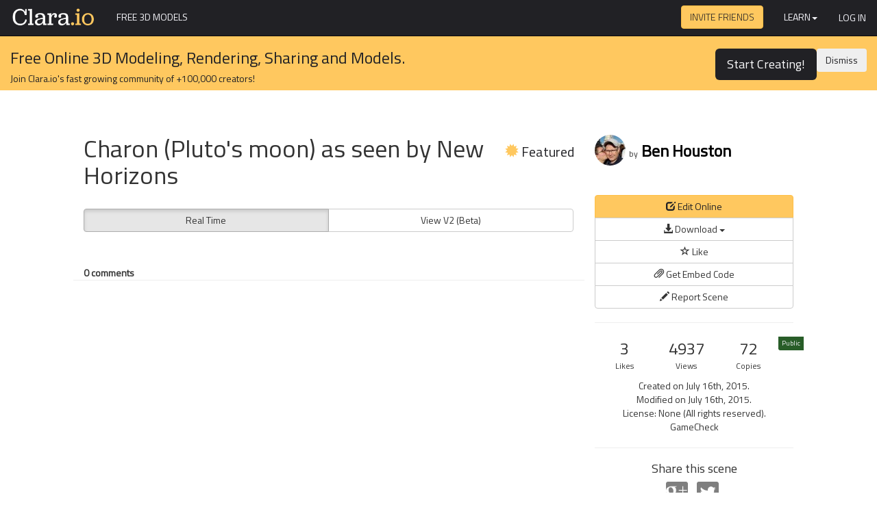

--- FILE ---
content_type: text/html; charset=utf-8
request_url: https://clara.io/view/88394686-17db-43de-b961-baf5591e7054
body_size: 9950
content:
<!DOCTYPE html>
<!--[if lt IE 7]> <html class="no-js lt-ie9 lt-ie8 lt-ie7" lang="en"> <![endif]-->
<!--[if IE 7]> <html class="no-js lt-ie9 lt-ie8" lang="en"> <![endif]-->
<!--[if IE 8]> <html class="no-js lt-ie9" lang="en"> <![endif]-->
<!--[if gt IE 8]><!--> <html class="no-js" lang="en" itemscope="" itemtype="http://schema.org/Product"> <!--<![endif]-->
<head>
  <meta charset="utf-8">
  
  <meta http-equiv="X-UA-Compatible" content="IE=edge,chrome=1">
  <!-- Origin Trial Token, feature = WebVR (For Chrome M62+), origin = https://clara.io, expires = 2018-09-11 --> 
  <meta http-equiv="origin-trial" data-feature="WebVR (For Chrome M62+)" data-expires="2018-09-11" content="Aly0Iq+ZYQ4JFQ4mx3a4ukJSqLFss91mWVDeoIeOaIHg7XLZ1LX9aiKPr7oWDD97w49qSrSeXwXJzjzWwLgCtAUAAABNeyJvcmlnaW4iOiJodHRwczovL2NsYXJhLmlvOjQ0MyIsImZlYXR1cmUiOiJXZWJWUjEuMU02MiIsImV4cGlyeSI6MTUzNjYyNDAwMH0=">
  <link rel="dns-prefetch" href="https://clara.io">
  <link rel="dns-prefetch" href="https://clara.io/resources">
  <meta name="viewport" content="width=device-width,user-scalable=no">
  <noscript><meta http-equiv="refresh" content="0; url=https://enable-javascript.com/"></noscript>
  <meta property="og:title" content="&apos;Charon (Pluto&apos;s moon) as seen by New Horizons&apos; by Ben Houston - 3D Model"><meta property="og:description" content="Interactive 3D model."><meta property="article:author" content="Exocortex"><meta property="article:publisher" content="143952088956169"><meta property="og:locale" content="en_US"><meta property="og:site_name" content="Clara.io"><meta property="og:type" content="article"><meta property="og:url" content="https://clara.io/view/88394686-17db-43de-b961-baf5591e7054"><meta property="og:image" content="https://clara.io/api/scenes/88394686-17db-43de-b961-baf5591e7054/thumbnail.jpg"><meta property="og:image:url" content="https://clara.io/embed/88394686-17db-43de-b961-baf5591e7054?renderer=webgl&amp;header=false"><meta property="og:image:secure_url" content="https://clara.io/embed/88394686-17db-43de-b961-baf5591e7054?renderer=webgl&amp;header=false"><meta property="og:image:width" content="800"><meta property="og:image:height" content="600"><meta property="og:3d:viewer" content="https://clara.io/embed/88394686-17db-43de-b961-baf5591e7054?renderer=webgl&amp;header=false"><meta property="twitter:card" content="summary_large_image"><meta property="twitter:site" content="@exocortexcom"><meta property="twitter:title" content="&apos;Charon (Pluto&apos;s moon) as seen by New Horizons&apos; by Ben Houston - 3D Model"><meta property="twitter:description" content="Interactive 3D model."><meta property="twitter:creator" content="BenHouston3D"><meta property="twitter:image:src" content="https://clara.io/api/scenes/88394686-17db-43de-b961-baf5591e7054/thumbnail.jpg"><meta property="twitter:image:width" content="640"><meta property="twitter:image:height" content="480"><link rel="canonical" href="https://clara.io/view/88394686-17db-43de-b961-baf5591e7054"><meta itemprop="name" content="&apos;Charon (Pluto&apos;s moon) as seen by New Horizons&apos; by Ben Houston - 3D Model"><meta itemprop="description" content="Interactive 3D model."><meta itemprop="image" content="https://clara.io/api/scenes/88394686-17db-43de-b961-baf5591e7054/thumbnail.jpg"><link rel="alternate" type="application/json+oembed" href="https://clara.io/api/oembed?url=https%3A%2F%2Fclara.io%2Fview%2F88394686-17db-43de-b961-baf5591e7054&amp;format=json" title="&apos;Charon (Pluto&apos;s moon) as seen by New Horizons&apos; by Ben Houston - 3D Model"><link rel="alternate" type="text/xml+oembed" href="https://clara.io/api/oembed?url=https%3A%2F%2Fclara.io%2Fview%2F88394686-17db-43de-b961-baf5591e7054&amp;format=xml" title="&apos;Charon (Pluto&apos;s moon) as seen by New Horizons&apos; by Ben Houston - 3D Model"><meta name="description" content="Free 3d model download: Charon (Pluto&apos;s moon) as seen by New Horizons: obj, fbx, dae, stl. Works with Unity 3D, Unreal Engine, Sketchup, 3DS Max, Maya, Cinema 4D and Blender."><title>Charon (Pluto&apos;s moon) as seen by New Horizons &#xB7; free 3d model &#xB7; Clara.io</title>
  <link rel="stylesheet" type="text/css" href="//fonts.googleapis.com/css?family=Titillium+Web:400,300">
  <link href="https://clara.io/static/css/app.1f4c0f13549ee73128fbbbfcf01f9c4a540965d4.css" rel="stylesheet" data-type="maincss" type="text/css">
  <link rel="shortcut icon" href="https://clara.io/img/favicon.ico">
  <script>
    var _rollbarConfig={"accessToken":"74f3517e176d41cfa5e9c41f446b5531","captureUncaught":true,"payload":{"client":{"javascript":{"source_map_enabled":true,"code_version":"HEAD","guess_uncaught_frames":true}},"environment":"cloud","code_version":"HEAD","person":{}}};
    
    !function(a,b){function c(b){this.shimId=++h,this.notifier=null,this.parentShim=b,this.logger=function(){},a.console&&void 0===a.console.shimId&&(this.logger=a.console.log)}function d(b,c,d){!d[4]&&a._rollbarWrappedError&&(d[4]=a._rollbarWrappedError,a._rollbarWrappedError=null),b.uncaughtError.apply(b,d),c&&c.apply(a,d)}function e(b){var d=c;return g(function(){if(this.notifier)return this.notifier[b].apply(this.notifier,arguments);var c=this,e="scope"===b;e&&(c=new d(this));var f=Array.prototype.slice.call(arguments,0),g={shim:c,method:b,args:f,ts:new Date};return a._rollbarShimQueue.push(g),e?c:void 0})}function f(a,b){if(b.hasOwnProperty&&b.hasOwnProperty("addEventListener")){var c=b.addEventListener;b.addEventListener=function(b,d,e){c.call(this,b,a.wrap(d),e)};var d=b.removeEventListener;b.removeEventListener=function(a,b,c){d.call(this,a,b._wrapped||b,c)}}}function g(a,b){return b=b||this.logger,function(){try{return a.apply(this,arguments)}catch(c){b("Rollbar internal error:",c)}}}var h=0;c.init=function(a,b){var e=b.globalAlias||"Rollbar";if("object"==typeof a[e])return a[e];a._rollbarShimQueue=[],a._rollbarWrappedError=null,b=b||{};var h=new c;return g(function(){if(h.configure(b),b.captureUncaught){var c=a.onerror;a.onerror=function(){var a=Array.prototype.slice.call(arguments,0);d(h,c,a)};var g,i,j=["EventTarget","Window","Node","ApplicationCache","AudioTrackList","ChannelMergerNode","CryptoOperation","EventSource","FileReader","HTMLUnknownElement","IDBDatabase","IDBRequest","IDBTransaction","KeyOperation","MediaController","MessagePort","ModalWindow","Notification","SVGElementInstance","Screen","TextTrack","TextTrackCue","TextTrackList","WebSocket","WebSocketWorker","Worker","XMLHttpRequest","XMLHttpRequestEventTarget","XMLHttpRequestUpload"];for(g=0;g<j.length;++g)i=j[g],a[i]&&a[i].prototype&&f(h,a[i].prototype)}return a[e]=h,h},h.logger)()},c.prototype.loadFull=function(a,b,c,d){var e=g(function(){var a=b.createElement("script"),e=b.getElementsByTagName("script")[0];a.src=d.rollbarJsUrl,a.async=!c,a.onload=f,e.parentNode.insertBefore(a,e)},this.logger),f=g(function(){if(void 0===a._rollbarPayloadQueue)for(var b,c,d,e,f=new Error("rollbar.js did not load");b=a._rollbarShimQueue.shift();)for(d=b.args,e=0;e<d.length;++e)if(c=d[e],"function"==typeof c){c(f);break}},this.logger);g(function(){c?e():a.addEventListener?a.addEventListener("load",e,!1):a.attachEvent("onload",e)},this.logger)()},c.prototype.wrap=function(b){try{if("function"!=typeof b)return b;if(b._isWrap)return b;if(!b._wrapped){b._wrapped=function(){try{return b.apply(this,arguments)}catch(c){throw a._rollbarWrappedError=c,c}},b._wrapped._isWrap=!0;for(var c in b)b.hasOwnProperty(c)&&(b._wrapped[c]=b[c])}return b._wrapped}catch(d){return b}};for(var i="log,debug,info,warn,warning,error,critical,global,configure,scope,uncaughtError".split(","),j=0;j<i.length;++j)c.prototype[i[j]]=e(i[j]);var k="//d37gvrvc0wt4s1.cloudfront.net/js/v1.0/rollbar.min.js";_rollbarConfig.rollbarJsUrl=_rollbarConfig.rollbarJsUrl||k;var l=c.init(a,_rollbarConfig);l.loadFull(a,b,!1,_rollbarConfig)}(window,document);
    
  </script>
  
  <script>
  
    (function(i,s,o,g,r,a,m){i['GoogleAnalyticsObject']=r;i[r]=i[r]||function(){
    (i[r].q=i[r].q||[]).push(arguments)},i[r].l=1*new Date();a=s.createElement(o),
    m=s.getElementsByTagName(o)[0];a.async=1;a.src=g;m.parentNode.insertBefore(a,m)
    })(window,document,'script','//www.google-analytics.com/analytics.js','ga');
  
    ga('create', 'UA-38840155-1', 'auto');
    ga('require', 'displayfeatures');
    ga('require', 'GTM-PQN88B9');
    ga('send', 'pageview');
  
  </script>
  <script>
  UserVoice=window.UserVoice||[];
  </script>
  <script>


/* Modernizr 2.6.2 (Custom Build) | MIT & BSD
 * Build: http://modernizr.com/download/#-canvas-draganddrop-history-localstorage-shiv-cssclasses-hasevent
 */
window.Modernizr=function(window,document,undefined){var version="2.6.2",Modernizr={},enableClasses=true,docElement=document.documentElement,mod="modernizr",modElem=document.createElement(mod),mStyle=modElem.style,inputElem,toString={}.toString,tests={},inputs={},attrs={},classes=[],slice=classes.slice,featureName,isEventSupported=function(){var TAGNAMES={select:"input",change:"input",submit:"form",reset:"form",error:"img",load:"img",abort:"img"};function isEventSupported(eventName,element){element=element||document.createElement(TAGNAMES[eventName]||"div");eventName="on"+eventName;var isSupported=eventName in element;if(!isSupported){if(!element.setAttribute){element=document.createElement("div")}if(element.setAttribute&&element.removeAttribute){element.setAttribute(eventName,"");isSupported=is(element[eventName],"function");if(!is(element[eventName],"undefined")){element[eventName]=undefined}element.removeAttribute(eventName)}}element=null;return isSupported}return isEventSupported}(),_hasOwnProperty={}.hasOwnProperty,hasOwnProp;if(!is(_hasOwnProperty,"undefined")&&!is(_hasOwnProperty.call,"undefined")){hasOwnProp=function(object,property){return _hasOwnProperty.call(object,property)}}else{hasOwnProp=function(object,property){return property in object&&is(object.constructor.prototype[property],"undefined")}}if(!Function.prototype.bind){Function.prototype.bind=function bind(that){var target=this;if(typeof target!="function"){throw new TypeError}var args=slice.call(arguments,1),bound=function(){if(this instanceof bound){var F=function(){};F.prototype=target.prototype;var self=new F;var result=target.apply(self,args.concat(slice.call(arguments)));if(Object(result)===result){return result}return self}else{return target.apply(that,args.concat(slice.call(arguments)))}};return bound}}function setCss(str){mStyle.cssText=str}function setCssAll(str1,str2){return setCss(prefixes.join(str1+";")+(str2||""))}function is(obj,type){return typeof obj===type}function contains(str,substr){return!!~(""+str).indexOf(substr)}function testDOMProps(props,obj,elem){for(var i in props){var item=obj[props[i]];if(item!==undefined){if(elem===false)return props[i];if(is(item,"function")){return item.bind(elem||obj)}return item}}return false}tests["canvas"]=function(){var elem=document.createElement("canvas");return!!(elem.getContext&&elem.getContext("2d"))};tests["history"]=function(){return!!(window.history&&history.pushState)};tests["draganddrop"]=function(){var div=document.createElement("div");return"draggable"in div||"ondragstart"in div&&"ondrop"in div};tests["localstorage"]=function(){try{localStorage.setItem(mod,mod);localStorage.removeItem(mod);return true}catch(e){return false}};for(var feature in tests){if(hasOwnProp(tests,feature)){featureName=feature.toLowerCase();Modernizr[featureName]=tests[feature]();classes.push((Modernizr[featureName]?"":"no-")+featureName)}}Modernizr.addTest=function(feature,test){if(typeof feature=="object"){for(var key in feature){if(hasOwnProp(feature,key)){Modernizr.addTest(key,feature[key])}}}else{feature=feature.toLowerCase();if(Modernizr[feature]!==undefined){return Modernizr}test=typeof test=="function"?test():test;if(typeof enableClasses!=="undefined"&&enableClasses){docElement.className+=" "+(test?"":"no-")+feature}Modernizr[feature]=test}return Modernizr};setCss("");modElem=inputElem=null;!function(window,document){var options=window.html5||{};var reSkip=/^<|^(?:button|map|select|textarea|object|iframe|option|optgroup)$/i;var saveClones=/^(?:a|b|code|div|fieldset|h1|h2|h3|h4|h5|h6|i|label|li|ol|p|q|span|strong|style|table|tbody|td|th|tr|ul)$/i;var supportsHtml5Styles;var expando="_html5shiv";var expanID=0;var expandoData={};var supportsUnknownElements;!function(){try{var a=document.createElement("a");a.innerHTML="<xyz></xyz>";supportsHtml5Styles="hidden"in a;supportsUnknownElements=a.childNodes.length==1||function(){document.createElement("a");var frag=document.createDocumentFragment();return typeof frag.cloneNode=="undefined"||typeof frag.createDocumentFragment=="undefined"||typeof frag.createElement=="undefined"}()}catch(e){supportsHtml5Styles=true;supportsUnknownElements=true}}();function addStyleSheet(ownerDocument,cssText){var p=ownerDocument.createElement("p"),parent=ownerDocument.getElementsByTagName("head")[0]||ownerDocument.documentElement;p.innerHTML="x<style>"+cssText+"</style>";return parent.insertBefore(p.lastChild,parent.firstChild)}function getElements(){var elements=html5.elements;return typeof elements=="string"?elements.split(" "):elements}function getExpandoData(ownerDocument){var data=expandoData[ownerDocument[expando]];if(!data){data={};expanID++;ownerDocument[expando]=expanID;expandoData[expanID]=data}return data}function createElement(nodeName,ownerDocument,data){if(!ownerDocument){ownerDocument=document}if(supportsUnknownElements){return ownerDocument.createElement(nodeName)}if(!data){data=getExpandoData(ownerDocument)}var node;if(data.cache[nodeName]){node=data.cache[nodeName].cloneNode()}else if(saveClones.test(nodeName)){node=(data.cache[nodeName]=data.createElem(nodeName)).cloneNode()}else{node=data.createElem(nodeName)}return node.canHaveChildren&&!reSkip.test(nodeName)?data.frag.appendChild(node):node}function createDocumentFragment(ownerDocument,data){if(!ownerDocument){ownerDocument=document}if(supportsUnknownElements){return ownerDocument.createDocumentFragment()}data=data||getExpandoData(ownerDocument);var clone=data.frag.cloneNode(),i=0,elems=getElements(),l=elems.length;for(;i<l;i++){clone.createElement(elems[i])}return clone}function shivMethods(ownerDocument,data){if(!data.cache){data.cache={};data.createElem=ownerDocument.createElement;data.createFrag=ownerDocument.createDocumentFragment;data.frag=data.createFrag()}ownerDocument.createElement=function(nodeName){if(!html5.shivMethods){return data.createElem(nodeName)}return createElement(nodeName,ownerDocument,data)};ownerDocument.createDocumentFragment=Function("h,f","return function(){"+"var n=f.cloneNode(),c=n.createElement;"+"h.shivMethods&&("+getElements().join().replace(/\w+/g,function(nodeName){data.createElem(nodeName);data.frag.createElement(nodeName);return'c("'+nodeName+'")'})+");return n}")(html5,data.frag)}function shivDocument(ownerDocument){if(!ownerDocument){ownerDocument=document}var data=getExpandoData(ownerDocument);if(html5.shivCSS&&!supportsHtml5Styles&&!data.hasCSS){data.hasCSS=!!addStyleSheet(ownerDocument,"article,aside,figcaption,figure,footer,header,hgroup,nav,section{display:block}"+"mark{background:#FF0;color:#000}")}if(!supportsUnknownElements){shivMethods(ownerDocument,data)}return ownerDocument}var html5={elements:options.elements||"abbr article aside audio bdi canvas data datalist details figcaption figure footer header hgroup mark meter nav output progress section summary time video",shivCSS:options.shivCSS!==false,supportsUnknownElements:supportsUnknownElements,shivMethods:options.shivMethods!==false,type:"default",shivDocument:shivDocument,createElement:createElement,createDocumentFragment:createDocumentFragment};window.html5=html5;shivDocument(document)}(this,document);Modernizr._version=version;Modernizr.hasEvent=isEventSupported;docElement.className=docElement.className.replace(/(^|\s)no-js(\s|$)/,"$1$2")+(enableClasses?" js "+classes.join(" "):"");return Modernizr}(this,this.document);


  if (!Modernizr.history) {
    window.location = "/browser-upgrade";
  }

  if( navigator && navigator.userAgent ) {
    console.log( navigator.userAgent );
    var webKitVersionRegex = new RegExp("AppleWebKit/(\\d*)" );
    var webKitResults = webKitVersionRegex.exec( navigator.userAgent );
    if( webKitResults && webKitResults.length == 2 ) {
      var webKitVersion = parseInt(webKitResults[1], 10);
      if( ! isNaN( webKitVersion ) && webKitVersion < 535 ) {
        window.location = "/browser-upgrade";
      }
    }
  }

  var self = self || window; // fix bug in fonts.js

  var loadMessage = function(msg) {
    var loadingDiv = document.getElementById("loadingMessage");
    if (loadingDiv) loadingDiv.innerHTML = msg;
  };

  var exo = typeof exo === 'undefined' ? {} : exo;
  exo.env = 'cloud';
  var exoAppOptions = {"user":{"username":"anon","email":"anon@clara.io"},"userCookie":"anon.eJjlS3T8vRel7l5FM4nbHsDas1H/NZR2VP6HQUGGi0w","notifications":[]};

  var loadScript = function(src) {
    var script = document.createElement('script');
    script.src = src;
    script.async = false;
    document.head.appendChild(script);
  };

    ["https://clara.io/js/three.774d54c00b3a6f5fb360a28fa8b9383ea629c1d1.min.js","https://clara.io/js/deps.afeac15e72c4b676ef4a00206c9273b2a3088fed.min.js","https://clara.io/js/app.13c1ccc05459be83b698badac05ddd2b10e7416e.min.js"].forEach(loadScript);

  

</script>

</head>
<body class=" " data-ssr="true">
  <div id="topnav" class="uirow" data-ssr="true"><nav class="navbar navbar-inverse navbar-fixed-top">
  <div class="container-fluid">
    <div class="navbar-header">
      <button type="button" class="navbar-toggle collapsed" data-toggle="collapse" data-target="#navbar" aria-expanded="false" aria-controls="navbar">
        <span class="sr-only">Toggle navigation</span>
        <span class="icon-bar"></span>
        <span class="icon-bar"></span>
        <span class="icon-bar"></span>
      </button>
      <a class="navbar-brand" href="/" data-fallthrough="true">
        <img alt="Clara.io" src="/img/ClaraLogo.png" width="125px" height="30px">
      </a>
    </div>
    <div id="navbar" class="navbar-collapse collapse">
      
        <ul class="nav navbar-nav toplevel">
          
          <li class="link"><a href="/library">Free 3D Models</a></li>
        </ul>
        <form class="navbar-form library form-search navbar-left" role="search" style="display: none;">
          <div class="form-group">
            <i class="glyphicon glyphicon-search icon-search"></i>
            <input class="query form-control search-query" type="text" name="query" placeholder="Search 3D Models" value="" style="">
            <span class="close selectable cancel-search" style="display: none;">x</span>
          </div>
        </form>
      
      <ul class="nav  navbar-nav navbar-right usernav">
        <li>
          <a style="padding:0" href="/invite"><button class="btn btn-primary" style="text-transform: uppercase;font-weight: 200;margin-top:8px; margin-right:15px"> Invite Friends</button></a>
        </li>
        <li class="dropdown">
            <a class="dropdown-toggle" data-toggle="dropdown" href="#">Learn<span class="caret"></span></a>
            <ul class="dropdown-menu" role="menu">
              <li><a class="" href="https://claraio.uservoice.com/forums/226353-general" target="_blank" data-uv-trigger="smartvote">Suggest a Feature!</a></li>
              <li class="divider"></li>
              <li><a class="" href="https://forum.clara.io/session/sso?return_path=%2F" target="_blank" rel="noreferrer">User Forums</a></li>
              <li class="divider"></li>
              <li><a class="" href="/learn/user-guide" target="_blank">User Guide</a></li>
              <li><a class="" href="/learn/sdk" target="_blank">SDK Guide</a></li>
              <li><a class="" href="/learn/user-guide/misc/faq" target="_blank">FAQ</a></li>
              <li><a class="" href="/learn/tutorials/quick-start-videos" target="_blank">Video Tutorials</a></li>
              <li class="divider"></li>
              <li><a class="" href="/legal/content-guidelines" target="_blank">Content Guidelines</a></li>
              <li class="divider"></li>
              <li><a class="" href="https://claraio.uservoice.com/forums/226353-general" target="_blank" data-uv-trigger="contact">Contact us!</a></li>
            </ul>
          </li>
        
        
          <li>
          <a class="btn" href="/login" style="">Log In</a>
          </li>
        
      </ul>
    </div><!--/.nav-collapse -->
  </div>
</nav>
</div>
  <div id="tosdialog">
  </div>
  <div id="app" class="content-body" data-ssr="true"><div id="view-scenes-view-88394686-17db-43de-b961-baf5591e7054" class="scenes-view webgl " data-ssr="true">
  <div class="container-fluid call-to-action">
  <div class="row">
    <div class="col-sm-9">
      <h3>Free Online 3D Modeling, Rendering, Sharing and Models.
      <h5>Join Clara.io's fast growing community of +100,000 creators!</h5></h3>
    </div>
    <div class="col-sm-3">
      <div class="actions">
        <a href="/signup" class="btn btn-signup btn-lg" style="margin-bottom: 10px;">Start Creating!</a>
        <button class="btn btn-secondary pull-right js-dismiss-cta" style="margin-bottom: 10px;" area-label="Close"><span aria-hidden="true">Dismiss</span></button>
      </div>
    </div>
  </div>
</div>



<div class="container-fluid">
  <div name="threekit-ad" style="display: flex; justify-content: center;">
    <div style="max-width: 700px; margin-top: 25px;">
      <a name="ad-link" style="cursor: pointer;">
        <img name="ad-image" style="max-width: 100%;">
      </a>
    </div>
  </div>
  <div class="row top-title">
    <div class="col-sm-8 col-md-7 col-md-offset-1">
      <h1>
        <span class="pull-right"><i class="glyphicon glyphicon-certificate"></i> Featured</span>
        Charon (Pluto&apos;s moon) as seen by New Horizons
      </h1>
    </div>
    <div class="col-sm-4">
      <h3 class="owner">
        <a href="/user/bhouston">
          <img class="hero-avatar img-circle" src="//www.gravatar.com/avatar/e769ea0340bdc6b4dae7a97f117e8edb.jpg?s=45&amp;d=https://clara.io/img/default_avatar.png">
        </a>
        <span>by</span>
        <a href="/user/bhouston">Ben Houston</a>
      </h3>
    </div>
  </div>

  <div class="row view-body">
    <div class="col-gl col-md-7 col-md-offset-1 col-full col-sm-8">
      <div class="tab-content-container">
        <div class="tab-content"></div>
      </div>
      <div class="bottom-title row">
        <div class="col-xs-8">
          <h1>
            <span class="pull-right"><i class="glyphicon glyphicon-certificate"></i> Featured</span>
            Charon (Pluto&apos;s moon) as seen by New Horizons
          </h1>
        </div>
        <div class="col-xs-4">
          <h3 class="owner">
            <a href="/user/bhouston">
              <img class="hero-avatar img-circle" src="//www.gravatar.com/avatar/e769ea0340bdc6b4dae7a97f117e8edb.jpg?s=45&amp;d=https://clara.io/img/default_avatar.png">
            </a>
            <span>by</span>
            <a href="/user/bhouston">Ben Houston</a>
          </h3>
        </div>
      </div>
      <div class="about">
        <div class="btn-group viewport-switcher" role="group" style="width: 100%">
          
          <a class="btn btn-default active" style="width: 50%" href="/view/88394686-17db-43de-b961-baf5591e7054/webgl  ">Real Time</a>
          
          <a class="btn btn-default " style="width: 50%" href="/player/v2/88394686-17db-43de-b961-baf5591e7054?wait=true" "="">View V2 (Beta)</a>
          
        </div>
        <p class="scene-description"></p>
      </div>
      <div class="view-comment" data-ssr="true"><div id="view-scenes-view_comment-88394686-17db-43de-b961-baf5591e7054" data-ssr="true"><div class="view-comment-column">

  <div class="row">
    <div class="comment-count">
      <strong>0 comments</strong>
    </div><!-- /col-sm-12 -->
  <hr>
  </div><!-- /row -->
  
  <!-- Show all comments-->
</div>
</div></div>
    </div>
    <div class="view-info" data-ssr="true"><div id="view-scenes-view_info-88394686-17db-43de-b961-baf5591e7054" data-ssr="true"><div class="row">
<div class="view-info-column">
<div class="btn-group-vertical btn-block" role="group">
  
      <a data-auth="true" class="btn btn-primary" target="_blank" rel="noreferrer" href="https://clara.io/scenes/88394686-17db-43de-b961-baf5591e7054/clone">
        <i class="glyphicon glyphicon-edit"></i> Edit Online</a>
  

  
    <div class="btn-group">
      <a class="btn btn-default btn-block dropdown-toggle" data-toggle="dropdown">
        <i class="glyphicon glyphicon-download-alt"></i> Download <span class="caret" style=""></span>
      </a>
      <ul class="dropdown-menu" role="menu">
        <li><a class="download" data-extension="fbx" href="#">Autodesk FBX (.fbx)</a></li>
        <li><a class="download" data-extension="babylon" href="#">Babylon.JS (.babylon)</a></li>
        <li><a class="download" data-extension="blend" href="#">Blender (.blend)</a></li>
        <li><a class="download" data-extension="clara" href="#">Clara Archive (.clara)</a></li>
        <li><a class="download" data-extension="dae" href="#">Collada (.dae)</a></li>
        <li><a class="download" data-extension="stl" href="#">STL 3D Printing (.stl)</a></li>
        <li><a class="download" data-extension="threejs" href="#">ThreeJS (.json)</a></li>
        <li><a class="download" data-extension="json" href="#">ThreeJS (.json) [deprecated]</a></li>
        <li><a class="download" data-extension="obj" href="#">Wavefront OBJ (.obj)</a></li>
        <li><a class="download" data-extension="x3d" href="#">Web3D eXtensible 3D (.x3d)</a></li>
        <li><a class="download" data-extension="v2bundle" href="#">Standalone Player</a></li>
      </ul>
    </div>
  

  
    <a data-auth="true" title="Like this scene" class="btn btn-default like"><i class="glyphicon glyphicon-star-empty"></i> Like</a>
  
  

  <a class="btn btn-default embed-button" target="_blank" rel="noreferrer">
    <i class="glyphicon glyphicon-paperclip"></i> Get Embed Code</a>
  <a class="btn btn-default report-button" target="_blank" rel="noreferrer">
    <i class="glyphicon glyphicon-pencil"></i> Report Scene </a>
</div>

<hr>
</div>
<div class="view-info-column">

<ul class="list-inline counts three">
  <li>3<span class="count-label">Likes</span></li>
  <li>4937<span class="count-label">Views</span></li>
  <li>72<span class="count-label">Copies</span></li>
</ul>

<ul class="list-unstyled list-info">
  <li>Created on July 16th, 2015.</li>
  <li>Modified on July 16th, 2015.</li>
  <li>License: None (All rights reserved).</li>
  <li><span class="privacy-area public">Public</span></li>
  <li>GameCheck</li>
</ul>

<hr>


<div class="spread">
  <h4>Share this scene</h4>
  <ul class="list-inline">
    <li>
     <a href="https://plus.google.com/share?url=https%3A%2F%2Fclara.io%2Fview%2F88394686-17db-43de-b961-baf5591e7054" title="Share on Google+" target="_blank">
        <img src="https://clara.io/img/landing/GPlusButtonGraySquare.png" alt="Share on Google+">
      </a>
    </li>
    <li>
      <a href="https://twitter.com/intent/tweet?via=ExocortexCom&amp;text=Charon%20(Pluto%26apos%3Bs%20moon)%20as%20seen%20by%20New%20Horizons%20https%3A%2F%2Fclara.io%2Fview%2F88394686-17db-43de-b961-baf5591e7054" title="Share on Twitter" target="_blank">
        <img src="https://clara.io/img/landing/TwitterButtonGraySquare.png" alt="Share on Twitter">
      </a>
    </li>
  </ul>
</div>


<hr>




</div>
</div>

<div class="row">
  <div class="derived-title">
    Clone from
  </div>
  <div class="derived-item">
    <div class="derived-thumbnail">
      <img style="width:150px;height: 100px" src="https://clara.io/api/scenes/e4baa2c1-c556-43fe-81bc-e304200a51ac/thumbnail.jpg/">
    </div>
    <div class="derived-item-info">
      <div class="derived-item-title"> Pluto as seen by New Horizons</div>
      <div class="derived-item-subtitle"> 3 likes, 3533 views</div>
    </div>
  </div>
</div>


<div class="row" style="margin-top:20px">
  <div class="derived" data-ssr="true"><div id="view-scenes-derived" data-ssr="true"><div class="derived-title">
  Popular derived scenes
</div>
<!-- derived items here -->
<div id="view-scenes-derived_item-68c02e7b-f45e-44c1-9725-845c3346c49c" data-ssr="true"><div class="derived-item">
	<div class="derived-thumbnail">
  	<img style="width:150px;height: 100px" src="https://clara.io/api/scenes/68c02e7b-f45e-44c1-9725-845c3346c49c/thumbnail.jpg/">
  </div>
  <div class="derived-item-info">
    <div class="derived-item-title">Charon (Pluto&apos;s moon) as seen by New Horizons</div>
    <div class="derived-item-subtitle">  0  likes,  1169  views</div>
  </div>
</div>
</div><div id="view-scenes-derived_item-c3d85f7f-f243-4885-b72b-fc692930ecb5" data-ssr="true"><div class="derived-item">
	<div class="derived-thumbnail">
  	<img style="width:150px;height: 100px" src="https://clara.io/api/scenes/c3d85f7f-f243-4885-b72b-fc692930ecb5/thumbnail.jpg/">
  </div>
  <div class="derived-item-info">
    <div class="derived-item-title">Charon (Pluto&apos;s moon) as seen by New Horizons</div>
    <div class="derived-item-subtitle">  0  likes,  888  views</div>
  </div>
</div>
</div><div id="view-scenes-derived_item-4d8311c9-a788-4280-b49f-4608e46def13" data-ssr="true"><div class="derived-item">
	<div class="derived-thumbnail">
  	<img style="width:150px;height: 100px" src="https://clara.io/api/scenes/4d8311c9-a788-4280-b49f-4608e46def13/thumbnail.jpg/">
  </div>
  <div class="derived-item-info">
    <div class="derived-item-title">Charon (Pluto&apos;s moon) as seen by New Horizons</div>
    <div class="derived-item-subtitle">  0  likes,  865  views</div>
  </div>
</div>
</div></div></div>


  <button class="btn btn-primary see-all-derived">SEE ALL DERIVED</button>

</div>
<hr>
</div></div>
  </div>
</div>
</div></div>
  <footer class="footer">
    <nav class="navbar navbar-inverse nav-footer">
  <div class="container">
    <div class="navbar-header">
      <a class="navbar-brand" href="/" data-fallthrough="true">
        <img alt="Clara.io" src="https://clara.io/img/ClaraLogo.png" width="125px" height="30px">
      </a>
    </div>
    <ul class="nav navbar-nav usernav">
      <li><a class="" href="/library">Library</a></li>
      <li><a class="" href="/legal/content-guidelines">Content Guidelines</a></li>
      <li><a class="" href="/learn">Learn</a></li>
      <li><a class="" href="/pricing">Pricing</a></li>
      <li><a class="" href="/partners">Partners</a></li>
      <li><a class="" href="http://exocortex.com/blog">Blog</a></li>
    </ul>
    <ul class="list-unstyled list-inline navbar-right social">
      <li><a href="http://exocortex.com/t" target="_blank"><img src="https://clara.io/img/landing/TwitterButtonGray.png" alt="Follow Us on Twitter" style="border: 0px;"></a></li>
      <li><a href="http://exocortex.com/gp" rel="publisher" target="_blank"><img src="https://clara.io/img/landing/GPlusButtonGray.png" alt="Add Us to Your G+ Circle" style="border: 0px;"></a></li>
      <li><a href="http://exocortex.com/fb" target="_blank"><img src="https://clara.io/img/landing/FBButtonGray.png" alt="Like Us on Facebook" style="border: 0px;"></a></li>
    </ul>
  </div>
</nav>
<div class="container">
  <p>© 2005-2015 Exocortex Technologies, Inc. Product names are trademarks of Exocortex Technologies, Inc.  By using Clara.io, you are agreeing our <a target="_blank" href="/legal/terms-of-service">Terms of Service</a>
    and our <a target="_blank" href="/legal/privacy-policy">Privacy Policy</a>.</p>
</div>

  </footer>
  <div id="loading" class="loading loading-overlay">
    <div id="loadingMessage" class="message">
      <div class="loadingProgressG"><div></div></div>
    </div>
  </div>
  <div id="notification" class="uirow">
    <div id="notify-bar"></div>
    <div id="notify-popups"></div>
  </div>

  
  <script src="https://www.google.com/recaptcha/api.js?render=6LfWoAUrAAAAADIiv-dvQy0lOvrXBIJHxAQm8ndO"></script>
  
  

  <!--<script type="text/javascript" src="/fonts/MyFontsWebfontsKit.js"></script>-->
  <!--<script>
  (function(){var uv=document.createElement('script');uv.type='text/javascript';uv.async=true;uv.src='//widget.uservoice.com/TvjykLf5obbY5LIs2ZW10Q.js';var s=document.getElementsByTagName('script')[0];s.parentNode.insertBefore(uv,s)})();
  </script>-->
<div id="drop-handler" class="drop-message modal hide fade">
  <div class="modal-body">
    <h1>Upload Files</h1>
  </div>
</div>

</body>
</html>


--- FILE ---
content_type: text/html; charset=utf-8
request_url: https://www.google.com/recaptcha/api2/anchor?ar=1&k=6LfWoAUrAAAAADIiv-dvQy0lOvrXBIJHxAQm8ndO&co=aHR0cHM6Ly9jbGFyYS5pbzo0NDM.&hl=en&v=PoyoqOPhxBO7pBk68S4YbpHZ&size=invisible&anchor-ms=20000&execute-ms=30000&cb=pf4a3h1j916
body_size: 49645
content:
<!DOCTYPE HTML><html dir="ltr" lang="en"><head><meta http-equiv="Content-Type" content="text/html; charset=UTF-8">
<meta http-equiv="X-UA-Compatible" content="IE=edge">
<title>reCAPTCHA</title>
<style type="text/css">
/* cyrillic-ext */
@font-face {
  font-family: 'Roboto';
  font-style: normal;
  font-weight: 400;
  font-stretch: 100%;
  src: url(//fonts.gstatic.com/s/roboto/v48/KFO7CnqEu92Fr1ME7kSn66aGLdTylUAMa3GUBHMdazTgWw.woff2) format('woff2');
  unicode-range: U+0460-052F, U+1C80-1C8A, U+20B4, U+2DE0-2DFF, U+A640-A69F, U+FE2E-FE2F;
}
/* cyrillic */
@font-face {
  font-family: 'Roboto';
  font-style: normal;
  font-weight: 400;
  font-stretch: 100%;
  src: url(//fonts.gstatic.com/s/roboto/v48/KFO7CnqEu92Fr1ME7kSn66aGLdTylUAMa3iUBHMdazTgWw.woff2) format('woff2');
  unicode-range: U+0301, U+0400-045F, U+0490-0491, U+04B0-04B1, U+2116;
}
/* greek-ext */
@font-face {
  font-family: 'Roboto';
  font-style: normal;
  font-weight: 400;
  font-stretch: 100%;
  src: url(//fonts.gstatic.com/s/roboto/v48/KFO7CnqEu92Fr1ME7kSn66aGLdTylUAMa3CUBHMdazTgWw.woff2) format('woff2');
  unicode-range: U+1F00-1FFF;
}
/* greek */
@font-face {
  font-family: 'Roboto';
  font-style: normal;
  font-weight: 400;
  font-stretch: 100%;
  src: url(//fonts.gstatic.com/s/roboto/v48/KFO7CnqEu92Fr1ME7kSn66aGLdTylUAMa3-UBHMdazTgWw.woff2) format('woff2');
  unicode-range: U+0370-0377, U+037A-037F, U+0384-038A, U+038C, U+038E-03A1, U+03A3-03FF;
}
/* math */
@font-face {
  font-family: 'Roboto';
  font-style: normal;
  font-weight: 400;
  font-stretch: 100%;
  src: url(//fonts.gstatic.com/s/roboto/v48/KFO7CnqEu92Fr1ME7kSn66aGLdTylUAMawCUBHMdazTgWw.woff2) format('woff2');
  unicode-range: U+0302-0303, U+0305, U+0307-0308, U+0310, U+0312, U+0315, U+031A, U+0326-0327, U+032C, U+032F-0330, U+0332-0333, U+0338, U+033A, U+0346, U+034D, U+0391-03A1, U+03A3-03A9, U+03B1-03C9, U+03D1, U+03D5-03D6, U+03F0-03F1, U+03F4-03F5, U+2016-2017, U+2034-2038, U+203C, U+2040, U+2043, U+2047, U+2050, U+2057, U+205F, U+2070-2071, U+2074-208E, U+2090-209C, U+20D0-20DC, U+20E1, U+20E5-20EF, U+2100-2112, U+2114-2115, U+2117-2121, U+2123-214F, U+2190, U+2192, U+2194-21AE, U+21B0-21E5, U+21F1-21F2, U+21F4-2211, U+2213-2214, U+2216-22FF, U+2308-230B, U+2310, U+2319, U+231C-2321, U+2336-237A, U+237C, U+2395, U+239B-23B7, U+23D0, U+23DC-23E1, U+2474-2475, U+25AF, U+25B3, U+25B7, U+25BD, U+25C1, U+25CA, U+25CC, U+25FB, U+266D-266F, U+27C0-27FF, U+2900-2AFF, U+2B0E-2B11, U+2B30-2B4C, U+2BFE, U+3030, U+FF5B, U+FF5D, U+1D400-1D7FF, U+1EE00-1EEFF;
}
/* symbols */
@font-face {
  font-family: 'Roboto';
  font-style: normal;
  font-weight: 400;
  font-stretch: 100%;
  src: url(//fonts.gstatic.com/s/roboto/v48/KFO7CnqEu92Fr1ME7kSn66aGLdTylUAMaxKUBHMdazTgWw.woff2) format('woff2');
  unicode-range: U+0001-000C, U+000E-001F, U+007F-009F, U+20DD-20E0, U+20E2-20E4, U+2150-218F, U+2190, U+2192, U+2194-2199, U+21AF, U+21E6-21F0, U+21F3, U+2218-2219, U+2299, U+22C4-22C6, U+2300-243F, U+2440-244A, U+2460-24FF, U+25A0-27BF, U+2800-28FF, U+2921-2922, U+2981, U+29BF, U+29EB, U+2B00-2BFF, U+4DC0-4DFF, U+FFF9-FFFB, U+10140-1018E, U+10190-1019C, U+101A0, U+101D0-101FD, U+102E0-102FB, U+10E60-10E7E, U+1D2C0-1D2D3, U+1D2E0-1D37F, U+1F000-1F0FF, U+1F100-1F1AD, U+1F1E6-1F1FF, U+1F30D-1F30F, U+1F315, U+1F31C, U+1F31E, U+1F320-1F32C, U+1F336, U+1F378, U+1F37D, U+1F382, U+1F393-1F39F, U+1F3A7-1F3A8, U+1F3AC-1F3AF, U+1F3C2, U+1F3C4-1F3C6, U+1F3CA-1F3CE, U+1F3D4-1F3E0, U+1F3ED, U+1F3F1-1F3F3, U+1F3F5-1F3F7, U+1F408, U+1F415, U+1F41F, U+1F426, U+1F43F, U+1F441-1F442, U+1F444, U+1F446-1F449, U+1F44C-1F44E, U+1F453, U+1F46A, U+1F47D, U+1F4A3, U+1F4B0, U+1F4B3, U+1F4B9, U+1F4BB, U+1F4BF, U+1F4C8-1F4CB, U+1F4D6, U+1F4DA, U+1F4DF, U+1F4E3-1F4E6, U+1F4EA-1F4ED, U+1F4F7, U+1F4F9-1F4FB, U+1F4FD-1F4FE, U+1F503, U+1F507-1F50B, U+1F50D, U+1F512-1F513, U+1F53E-1F54A, U+1F54F-1F5FA, U+1F610, U+1F650-1F67F, U+1F687, U+1F68D, U+1F691, U+1F694, U+1F698, U+1F6AD, U+1F6B2, U+1F6B9-1F6BA, U+1F6BC, U+1F6C6-1F6CF, U+1F6D3-1F6D7, U+1F6E0-1F6EA, U+1F6F0-1F6F3, U+1F6F7-1F6FC, U+1F700-1F7FF, U+1F800-1F80B, U+1F810-1F847, U+1F850-1F859, U+1F860-1F887, U+1F890-1F8AD, U+1F8B0-1F8BB, U+1F8C0-1F8C1, U+1F900-1F90B, U+1F93B, U+1F946, U+1F984, U+1F996, U+1F9E9, U+1FA00-1FA6F, U+1FA70-1FA7C, U+1FA80-1FA89, U+1FA8F-1FAC6, U+1FACE-1FADC, U+1FADF-1FAE9, U+1FAF0-1FAF8, U+1FB00-1FBFF;
}
/* vietnamese */
@font-face {
  font-family: 'Roboto';
  font-style: normal;
  font-weight: 400;
  font-stretch: 100%;
  src: url(//fonts.gstatic.com/s/roboto/v48/KFO7CnqEu92Fr1ME7kSn66aGLdTylUAMa3OUBHMdazTgWw.woff2) format('woff2');
  unicode-range: U+0102-0103, U+0110-0111, U+0128-0129, U+0168-0169, U+01A0-01A1, U+01AF-01B0, U+0300-0301, U+0303-0304, U+0308-0309, U+0323, U+0329, U+1EA0-1EF9, U+20AB;
}
/* latin-ext */
@font-face {
  font-family: 'Roboto';
  font-style: normal;
  font-weight: 400;
  font-stretch: 100%;
  src: url(//fonts.gstatic.com/s/roboto/v48/KFO7CnqEu92Fr1ME7kSn66aGLdTylUAMa3KUBHMdazTgWw.woff2) format('woff2');
  unicode-range: U+0100-02BA, U+02BD-02C5, U+02C7-02CC, U+02CE-02D7, U+02DD-02FF, U+0304, U+0308, U+0329, U+1D00-1DBF, U+1E00-1E9F, U+1EF2-1EFF, U+2020, U+20A0-20AB, U+20AD-20C0, U+2113, U+2C60-2C7F, U+A720-A7FF;
}
/* latin */
@font-face {
  font-family: 'Roboto';
  font-style: normal;
  font-weight: 400;
  font-stretch: 100%;
  src: url(//fonts.gstatic.com/s/roboto/v48/KFO7CnqEu92Fr1ME7kSn66aGLdTylUAMa3yUBHMdazQ.woff2) format('woff2');
  unicode-range: U+0000-00FF, U+0131, U+0152-0153, U+02BB-02BC, U+02C6, U+02DA, U+02DC, U+0304, U+0308, U+0329, U+2000-206F, U+20AC, U+2122, U+2191, U+2193, U+2212, U+2215, U+FEFF, U+FFFD;
}
/* cyrillic-ext */
@font-face {
  font-family: 'Roboto';
  font-style: normal;
  font-weight: 500;
  font-stretch: 100%;
  src: url(//fonts.gstatic.com/s/roboto/v48/KFO7CnqEu92Fr1ME7kSn66aGLdTylUAMa3GUBHMdazTgWw.woff2) format('woff2');
  unicode-range: U+0460-052F, U+1C80-1C8A, U+20B4, U+2DE0-2DFF, U+A640-A69F, U+FE2E-FE2F;
}
/* cyrillic */
@font-face {
  font-family: 'Roboto';
  font-style: normal;
  font-weight: 500;
  font-stretch: 100%;
  src: url(//fonts.gstatic.com/s/roboto/v48/KFO7CnqEu92Fr1ME7kSn66aGLdTylUAMa3iUBHMdazTgWw.woff2) format('woff2');
  unicode-range: U+0301, U+0400-045F, U+0490-0491, U+04B0-04B1, U+2116;
}
/* greek-ext */
@font-face {
  font-family: 'Roboto';
  font-style: normal;
  font-weight: 500;
  font-stretch: 100%;
  src: url(//fonts.gstatic.com/s/roboto/v48/KFO7CnqEu92Fr1ME7kSn66aGLdTylUAMa3CUBHMdazTgWw.woff2) format('woff2');
  unicode-range: U+1F00-1FFF;
}
/* greek */
@font-face {
  font-family: 'Roboto';
  font-style: normal;
  font-weight: 500;
  font-stretch: 100%;
  src: url(//fonts.gstatic.com/s/roboto/v48/KFO7CnqEu92Fr1ME7kSn66aGLdTylUAMa3-UBHMdazTgWw.woff2) format('woff2');
  unicode-range: U+0370-0377, U+037A-037F, U+0384-038A, U+038C, U+038E-03A1, U+03A3-03FF;
}
/* math */
@font-face {
  font-family: 'Roboto';
  font-style: normal;
  font-weight: 500;
  font-stretch: 100%;
  src: url(//fonts.gstatic.com/s/roboto/v48/KFO7CnqEu92Fr1ME7kSn66aGLdTylUAMawCUBHMdazTgWw.woff2) format('woff2');
  unicode-range: U+0302-0303, U+0305, U+0307-0308, U+0310, U+0312, U+0315, U+031A, U+0326-0327, U+032C, U+032F-0330, U+0332-0333, U+0338, U+033A, U+0346, U+034D, U+0391-03A1, U+03A3-03A9, U+03B1-03C9, U+03D1, U+03D5-03D6, U+03F0-03F1, U+03F4-03F5, U+2016-2017, U+2034-2038, U+203C, U+2040, U+2043, U+2047, U+2050, U+2057, U+205F, U+2070-2071, U+2074-208E, U+2090-209C, U+20D0-20DC, U+20E1, U+20E5-20EF, U+2100-2112, U+2114-2115, U+2117-2121, U+2123-214F, U+2190, U+2192, U+2194-21AE, U+21B0-21E5, U+21F1-21F2, U+21F4-2211, U+2213-2214, U+2216-22FF, U+2308-230B, U+2310, U+2319, U+231C-2321, U+2336-237A, U+237C, U+2395, U+239B-23B7, U+23D0, U+23DC-23E1, U+2474-2475, U+25AF, U+25B3, U+25B7, U+25BD, U+25C1, U+25CA, U+25CC, U+25FB, U+266D-266F, U+27C0-27FF, U+2900-2AFF, U+2B0E-2B11, U+2B30-2B4C, U+2BFE, U+3030, U+FF5B, U+FF5D, U+1D400-1D7FF, U+1EE00-1EEFF;
}
/* symbols */
@font-face {
  font-family: 'Roboto';
  font-style: normal;
  font-weight: 500;
  font-stretch: 100%;
  src: url(//fonts.gstatic.com/s/roboto/v48/KFO7CnqEu92Fr1ME7kSn66aGLdTylUAMaxKUBHMdazTgWw.woff2) format('woff2');
  unicode-range: U+0001-000C, U+000E-001F, U+007F-009F, U+20DD-20E0, U+20E2-20E4, U+2150-218F, U+2190, U+2192, U+2194-2199, U+21AF, U+21E6-21F0, U+21F3, U+2218-2219, U+2299, U+22C4-22C6, U+2300-243F, U+2440-244A, U+2460-24FF, U+25A0-27BF, U+2800-28FF, U+2921-2922, U+2981, U+29BF, U+29EB, U+2B00-2BFF, U+4DC0-4DFF, U+FFF9-FFFB, U+10140-1018E, U+10190-1019C, U+101A0, U+101D0-101FD, U+102E0-102FB, U+10E60-10E7E, U+1D2C0-1D2D3, U+1D2E0-1D37F, U+1F000-1F0FF, U+1F100-1F1AD, U+1F1E6-1F1FF, U+1F30D-1F30F, U+1F315, U+1F31C, U+1F31E, U+1F320-1F32C, U+1F336, U+1F378, U+1F37D, U+1F382, U+1F393-1F39F, U+1F3A7-1F3A8, U+1F3AC-1F3AF, U+1F3C2, U+1F3C4-1F3C6, U+1F3CA-1F3CE, U+1F3D4-1F3E0, U+1F3ED, U+1F3F1-1F3F3, U+1F3F5-1F3F7, U+1F408, U+1F415, U+1F41F, U+1F426, U+1F43F, U+1F441-1F442, U+1F444, U+1F446-1F449, U+1F44C-1F44E, U+1F453, U+1F46A, U+1F47D, U+1F4A3, U+1F4B0, U+1F4B3, U+1F4B9, U+1F4BB, U+1F4BF, U+1F4C8-1F4CB, U+1F4D6, U+1F4DA, U+1F4DF, U+1F4E3-1F4E6, U+1F4EA-1F4ED, U+1F4F7, U+1F4F9-1F4FB, U+1F4FD-1F4FE, U+1F503, U+1F507-1F50B, U+1F50D, U+1F512-1F513, U+1F53E-1F54A, U+1F54F-1F5FA, U+1F610, U+1F650-1F67F, U+1F687, U+1F68D, U+1F691, U+1F694, U+1F698, U+1F6AD, U+1F6B2, U+1F6B9-1F6BA, U+1F6BC, U+1F6C6-1F6CF, U+1F6D3-1F6D7, U+1F6E0-1F6EA, U+1F6F0-1F6F3, U+1F6F7-1F6FC, U+1F700-1F7FF, U+1F800-1F80B, U+1F810-1F847, U+1F850-1F859, U+1F860-1F887, U+1F890-1F8AD, U+1F8B0-1F8BB, U+1F8C0-1F8C1, U+1F900-1F90B, U+1F93B, U+1F946, U+1F984, U+1F996, U+1F9E9, U+1FA00-1FA6F, U+1FA70-1FA7C, U+1FA80-1FA89, U+1FA8F-1FAC6, U+1FACE-1FADC, U+1FADF-1FAE9, U+1FAF0-1FAF8, U+1FB00-1FBFF;
}
/* vietnamese */
@font-face {
  font-family: 'Roboto';
  font-style: normal;
  font-weight: 500;
  font-stretch: 100%;
  src: url(//fonts.gstatic.com/s/roboto/v48/KFO7CnqEu92Fr1ME7kSn66aGLdTylUAMa3OUBHMdazTgWw.woff2) format('woff2');
  unicode-range: U+0102-0103, U+0110-0111, U+0128-0129, U+0168-0169, U+01A0-01A1, U+01AF-01B0, U+0300-0301, U+0303-0304, U+0308-0309, U+0323, U+0329, U+1EA0-1EF9, U+20AB;
}
/* latin-ext */
@font-face {
  font-family: 'Roboto';
  font-style: normal;
  font-weight: 500;
  font-stretch: 100%;
  src: url(//fonts.gstatic.com/s/roboto/v48/KFO7CnqEu92Fr1ME7kSn66aGLdTylUAMa3KUBHMdazTgWw.woff2) format('woff2');
  unicode-range: U+0100-02BA, U+02BD-02C5, U+02C7-02CC, U+02CE-02D7, U+02DD-02FF, U+0304, U+0308, U+0329, U+1D00-1DBF, U+1E00-1E9F, U+1EF2-1EFF, U+2020, U+20A0-20AB, U+20AD-20C0, U+2113, U+2C60-2C7F, U+A720-A7FF;
}
/* latin */
@font-face {
  font-family: 'Roboto';
  font-style: normal;
  font-weight: 500;
  font-stretch: 100%;
  src: url(//fonts.gstatic.com/s/roboto/v48/KFO7CnqEu92Fr1ME7kSn66aGLdTylUAMa3yUBHMdazQ.woff2) format('woff2');
  unicode-range: U+0000-00FF, U+0131, U+0152-0153, U+02BB-02BC, U+02C6, U+02DA, U+02DC, U+0304, U+0308, U+0329, U+2000-206F, U+20AC, U+2122, U+2191, U+2193, U+2212, U+2215, U+FEFF, U+FFFD;
}
/* cyrillic-ext */
@font-face {
  font-family: 'Roboto';
  font-style: normal;
  font-weight: 900;
  font-stretch: 100%;
  src: url(//fonts.gstatic.com/s/roboto/v48/KFO7CnqEu92Fr1ME7kSn66aGLdTylUAMa3GUBHMdazTgWw.woff2) format('woff2');
  unicode-range: U+0460-052F, U+1C80-1C8A, U+20B4, U+2DE0-2DFF, U+A640-A69F, U+FE2E-FE2F;
}
/* cyrillic */
@font-face {
  font-family: 'Roboto';
  font-style: normal;
  font-weight: 900;
  font-stretch: 100%;
  src: url(//fonts.gstatic.com/s/roboto/v48/KFO7CnqEu92Fr1ME7kSn66aGLdTylUAMa3iUBHMdazTgWw.woff2) format('woff2');
  unicode-range: U+0301, U+0400-045F, U+0490-0491, U+04B0-04B1, U+2116;
}
/* greek-ext */
@font-face {
  font-family: 'Roboto';
  font-style: normal;
  font-weight: 900;
  font-stretch: 100%;
  src: url(//fonts.gstatic.com/s/roboto/v48/KFO7CnqEu92Fr1ME7kSn66aGLdTylUAMa3CUBHMdazTgWw.woff2) format('woff2');
  unicode-range: U+1F00-1FFF;
}
/* greek */
@font-face {
  font-family: 'Roboto';
  font-style: normal;
  font-weight: 900;
  font-stretch: 100%;
  src: url(//fonts.gstatic.com/s/roboto/v48/KFO7CnqEu92Fr1ME7kSn66aGLdTylUAMa3-UBHMdazTgWw.woff2) format('woff2');
  unicode-range: U+0370-0377, U+037A-037F, U+0384-038A, U+038C, U+038E-03A1, U+03A3-03FF;
}
/* math */
@font-face {
  font-family: 'Roboto';
  font-style: normal;
  font-weight: 900;
  font-stretch: 100%;
  src: url(//fonts.gstatic.com/s/roboto/v48/KFO7CnqEu92Fr1ME7kSn66aGLdTylUAMawCUBHMdazTgWw.woff2) format('woff2');
  unicode-range: U+0302-0303, U+0305, U+0307-0308, U+0310, U+0312, U+0315, U+031A, U+0326-0327, U+032C, U+032F-0330, U+0332-0333, U+0338, U+033A, U+0346, U+034D, U+0391-03A1, U+03A3-03A9, U+03B1-03C9, U+03D1, U+03D5-03D6, U+03F0-03F1, U+03F4-03F5, U+2016-2017, U+2034-2038, U+203C, U+2040, U+2043, U+2047, U+2050, U+2057, U+205F, U+2070-2071, U+2074-208E, U+2090-209C, U+20D0-20DC, U+20E1, U+20E5-20EF, U+2100-2112, U+2114-2115, U+2117-2121, U+2123-214F, U+2190, U+2192, U+2194-21AE, U+21B0-21E5, U+21F1-21F2, U+21F4-2211, U+2213-2214, U+2216-22FF, U+2308-230B, U+2310, U+2319, U+231C-2321, U+2336-237A, U+237C, U+2395, U+239B-23B7, U+23D0, U+23DC-23E1, U+2474-2475, U+25AF, U+25B3, U+25B7, U+25BD, U+25C1, U+25CA, U+25CC, U+25FB, U+266D-266F, U+27C0-27FF, U+2900-2AFF, U+2B0E-2B11, U+2B30-2B4C, U+2BFE, U+3030, U+FF5B, U+FF5D, U+1D400-1D7FF, U+1EE00-1EEFF;
}
/* symbols */
@font-face {
  font-family: 'Roboto';
  font-style: normal;
  font-weight: 900;
  font-stretch: 100%;
  src: url(//fonts.gstatic.com/s/roboto/v48/KFO7CnqEu92Fr1ME7kSn66aGLdTylUAMaxKUBHMdazTgWw.woff2) format('woff2');
  unicode-range: U+0001-000C, U+000E-001F, U+007F-009F, U+20DD-20E0, U+20E2-20E4, U+2150-218F, U+2190, U+2192, U+2194-2199, U+21AF, U+21E6-21F0, U+21F3, U+2218-2219, U+2299, U+22C4-22C6, U+2300-243F, U+2440-244A, U+2460-24FF, U+25A0-27BF, U+2800-28FF, U+2921-2922, U+2981, U+29BF, U+29EB, U+2B00-2BFF, U+4DC0-4DFF, U+FFF9-FFFB, U+10140-1018E, U+10190-1019C, U+101A0, U+101D0-101FD, U+102E0-102FB, U+10E60-10E7E, U+1D2C0-1D2D3, U+1D2E0-1D37F, U+1F000-1F0FF, U+1F100-1F1AD, U+1F1E6-1F1FF, U+1F30D-1F30F, U+1F315, U+1F31C, U+1F31E, U+1F320-1F32C, U+1F336, U+1F378, U+1F37D, U+1F382, U+1F393-1F39F, U+1F3A7-1F3A8, U+1F3AC-1F3AF, U+1F3C2, U+1F3C4-1F3C6, U+1F3CA-1F3CE, U+1F3D4-1F3E0, U+1F3ED, U+1F3F1-1F3F3, U+1F3F5-1F3F7, U+1F408, U+1F415, U+1F41F, U+1F426, U+1F43F, U+1F441-1F442, U+1F444, U+1F446-1F449, U+1F44C-1F44E, U+1F453, U+1F46A, U+1F47D, U+1F4A3, U+1F4B0, U+1F4B3, U+1F4B9, U+1F4BB, U+1F4BF, U+1F4C8-1F4CB, U+1F4D6, U+1F4DA, U+1F4DF, U+1F4E3-1F4E6, U+1F4EA-1F4ED, U+1F4F7, U+1F4F9-1F4FB, U+1F4FD-1F4FE, U+1F503, U+1F507-1F50B, U+1F50D, U+1F512-1F513, U+1F53E-1F54A, U+1F54F-1F5FA, U+1F610, U+1F650-1F67F, U+1F687, U+1F68D, U+1F691, U+1F694, U+1F698, U+1F6AD, U+1F6B2, U+1F6B9-1F6BA, U+1F6BC, U+1F6C6-1F6CF, U+1F6D3-1F6D7, U+1F6E0-1F6EA, U+1F6F0-1F6F3, U+1F6F7-1F6FC, U+1F700-1F7FF, U+1F800-1F80B, U+1F810-1F847, U+1F850-1F859, U+1F860-1F887, U+1F890-1F8AD, U+1F8B0-1F8BB, U+1F8C0-1F8C1, U+1F900-1F90B, U+1F93B, U+1F946, U+1F984, U+1F996, U+1F9E9, U+1FA00-1FA6F, U+1FA70-1FA7C, U+1FA80-1FA89, U+1FA8F-1FAC6, U+1FACE-1FADC, U+1FADF-1FAE9, U+1FAF0-1FAF8, U+1FB00-1FBFF;
}
/* vietnamese */
@font-face {
  font-family: 'Roboto';
  font-style: normal;
  font-weight: 900;
  font-stretch: 100%;
  src: url(//fonts.gstatic.com/s/roboto/v48/KFO7CnqEu92Fr1ME7kSn66aGLdTylUAMa3OUBHMdazTgWw.woff2) format('woff2');
  unicode-range: U+0102-0103, U+0110-0111, U+0128-0129, U+0168-0169, U+01A0-01A1, U+01AF-01B0, U+0300-0301, U+0303-0304, U+0308-0309, U+0323, U+0329, U+1EA0-1EF9, U+20AB;
}
/* latin-ext */
@font-face {
  font-family: 'Roboto';
  font-style: normal;
  font-weight: 900;
  font-stretch: 100%;
  src: url(//fonts.gstatic.com/s/roboto/v48/KFO7CnqEu92Fr1ME7kSn66aGLdTylUAMa3KUBHMdazTgWw.woff2) format('woff2');
  unicode-range: U+0100-02BA, U+02BD-02C5, U+02C7-02CC, U+02CE-02D7, U+02DD-02FF, U+0304, U+0308, U+0329, U+1D00-1DBF, U+1E00-1E9F, U+1EF2-1EFF, U+2020, U+20A0-20AB, U+20AD-20C0, U+2113, U+2C60-2C7F, U+A720-A7FF;
}
/* latin */
@font-face {
  font-family: 'Roboto';
  font-style: normal;
  font-weight: 900;
  font-stretch: 100%;
  src: url(//fonts.gstatic.com/s/roboto/v48/KFO7CnqEu92Fr1ME7kSn66aGLdTylUAMa3yUBHMdazQ.woff2) format('woff2');
  unicode-range: U+0000-00FF, U+0131, U+0152-0153, U+02BB-02BC, U+02C6, U+02DA, U+02DC, U+0304, U+0308, U+0329, U+2000-206F, U+20AC, U+2122, U+2191, U+2193, U+2212, U+2215, U+FEFF, U+FFFD;
}

</style>
<link rel="stylesheet" type="text/css" href="https://www.gstatic.com/recaptcha/releases/PoyoqOPhxBO7pBk68S4YbpHZ/styles__ltr.css">
<script nonce="Wmc-pO4RVHtciDB5Ern82A" type="text/javascript">window['__recaptcha_api'] = 'https://www.google.com/recaptcha/api2/';</script>
<script type="text/javascript" src="https://www.gstatic.com/recaptcha/releases/PoyoqOPhxBO7pBk68S4YbpHZ/recaptcha__en.js" nonce="Wmc-pO4RVHtciDB5Ern82A">
      
    </script></head>
<body><div id="rc-anchor-alert" class="rc-anchor-alert"></div>
<input type="hidden" id="recaptcha-token" value="[base64]">
<script type="text/javascript" nonce="Wmc-pO4RVHtciDB5Ern82A">
      recaptcha.anchor.Main.init("[\x22ainput\x22,[\x22bgdata\x22,\x22\x22,\[base64]/[base64]/[base64]/[base64]/[base64]/[base64]/KGcoTywyNTMsTy5PKSxVRyhPLEMpKTpnKE8sMjUzLEMpLE8pKSxsKSksTykpfSxieT1mdW5jdGlvbihDLE8sdSxsKXtmb3IobD0odT1SKEMpLDApO08+MDtPLS0pbD1sPDw4fFooQyk7ZyhDLHUsbCl9LFVHPWZ1bmN0aW9uKEMsTyl7Qy5pLmxlbmd0aD4xMDQ/[base64]/[base64]/[base64]/[base64]/[base64]/[base64]/[base64]\\u003d\x22,\[base64]\x22,\[base64]/[base64]/[base64]/DjcO5wqbDgj5bw5HCu3gpw6XDh004wqjDoG1JwpFvDizCvWDDlcKBwoLCpMKwwqpZw7/CrcKdX2TDgcKXesKKwoRlwr8Rw5PCjxUFwr4awoTDkD5Sw6DDtcOdwrpLeQrDqHAxw7LCkknDomrCrMOfFsKfbsKpwq/Cv8KawofCpMK+PMKawrHDp8Kvw6daw6pHZgkkUmcXYsOUVB7DtcK/[base64]/[base64]/w4TDjcOnwo5Yw73CvcOOIx/CrMOnf3YZw7LCuMK3w7YFwqh8w77DgitTwrjDs3BSw5nCu8OuFcK/wph7RMKawo4Dw4gHw6/[base64]/DqsKyZTnCjcOXw4HCgsOLOD7DtgrDuCl/wrU/wqnDmsOhZ1LDnyzCtsOlCxrCh8OdwoFeIMOnw7M6w48DAQcgUcOOKGTCssO0w6FVw5PCg8OWw5wRGjDDnULDoCBOw7oew7ETaTclw44JWzvDngsvw7/DgsKQDi9Xwow4w7AmwpzDkETChjnDlsOww7PDnsKGMA9dN8KHwrTDhArDjS4fLMOvHMOtwoszBsO+woLCvMKhwqDDk8KxERYCTBzDiXzCqcOXwqLDlD0Ww5vCq8OlAXTCo8KGWsO0I8O+wqXDmTTCtSZmSHHCqGkRwpPCtwRaVsKgP8KnbFXDr0/[base64]/Cvw/CtMOuPzQnDGbDq8Oldis5w4rDjifCtsO5w5RMGU0mwoMZJcKOVcOaw5Ukwr84B8Kbw5nClsOYOcKbwptQNQ/[base64]/[base64]/CkjCq8O/[base64]/CsFPDrWrDgcKUOcO1DMK2aMK2w7ovwqzDpknClMORwqUSw44qFgkXwpleETNdw4Q7woxiw7U0w4DCs8OJa8OWwqTDscKqD8K7BXJ2M8KIEAjDnW/[base64]/DpjtRG2/DjFULw4x1wpk5f1ZoP8KSJMKMwoQHwr8ew4dFY8Kpwo9jw55JT8KVE8OBwrEJw4nCoMOIJC1UNQzChsOdwo7DlsOmw5TDusODwr5tA1rDo8OqUsOmw4PClg9nUsKiw5dODXnCmMOnwrzDigbDrsKxYnTDrVHCoi5fAMOvOB/Cr8ORw6EWw7nDlWwQUGgGPcKswq06Z8KEw4kybkTCksKVdmjDi8Okw4YKw6XDl8KBwqliWXB1w4zDozYCw5JsSno/[base64]/V8Oyw4nCoWrCv8K9wr9IwoDCqHcCw53Dl8K2PwZdwqnCoCjCqArCu8Oxw7jDv1YVwrgOwpjCqsO/HsK+csO+UWdCBSYocsKZwpQ7w7QBO0U3QMKXJl4JchPDiGRYR8OvcxYRB8KqcH7Cn3LCoU86w5c/w5/[base64]/[base64]/ChW/DuXTDicOiGsOifsOuwqXClMKLwrXCkgsQw65sw58AYFRDwrDDh8K1GUZuTMOTwrcER8Khw5XCvHPDqcKmE8KVbcK8ScK2SMKaw5wWwplSw49Nw4EFwqhJeD/DmxDCjlpaw7Qzw4ldBxHCv8KDwqfCjcOWPkHDoSPDr8K1wqXCujQUw7fDhsKma8KIR8ObwpfDoGNQwqrCniLDnsO3wrfCssKPIcK6Hyclw5HCmnplwrcZwrdRDX9uSlHDtsORwpFJTBZVw5jCpxfCiA/[base64]/wqknNXAKf8K6fQlzKMOywqDCj8KhXsOLf8OtworCucKrIsODPcKgw44lwqs/woTCtcOzw50mwrZCw7PDgsK7D8ObWMKDezrDkMKOw6IpV0DCjsOED0PDojjDs2rCvHMJaAfCqQzDmFRdPFAtSMOMNsOWw4xvP3TCpAFgCsK/[base64]/CiTEBw4HDvkg2NCHCkyDDpMOVbMK1w4w2OTrChMKxNEh6w6bCqcOpwofCscOlXsKzwqxkJxjDqsOxPiAZw57Cjl7DlcKuw7LDunvDtG/CnMOxZ01oM8K2w60aKFnDr8K+wrwPGn7CvMKQZMKRDC4VEcK9WD48UMKJesKZfX4tasKMw4jDr8KCGMKEQQkjw5rCgD4tw7TCtyrDg8Kyw7UaIHXCqMKPQcKhEsOZNcKOBChsw7Y4w43ClS/[base64]/DjsKPfsOvwpvDqMOANcKEwpDDksO1w5o2XMOhwq8nw73CjzYZwqsMw50hwqsxWinCjj5bw5MDbsOPbsOkc8KRw4pJE8KafMKGw4TCl8OkH8KNw63CsTU3cwLCp3bDmEbCkcKbwp9xwqYowoZ/ScK3wrQTwoZMCWzCpsOcwr/CgcK/w53Di8KYwqjDiXbDnsKow4tIw4kzw7DDjBDCpjfClXkdS8Ojw5ZLw4bDlDDDiWzCmBsJdETDmljDiSc6w7VdAR/Cm8O1w7fCr8OgwrtwG8OWCsOpPcO/QcK/wpYgw7xuF8ORw6ZYwrLDklpPO8OtUsK7KcK3EkDCt8KQFULCl8K1worDslHCgl9zVcOuwpTDggdCcgwuwq3CtMOKwqU1w4scw6/CszAtw6LDlsO2wq4vGXfDjMOyIEx0NnHDpsKRwpdMw6x5SsKVVWDCskc7Q8Ktw7/[base64]/Dp1I7w5NIdzEvETLChsOEJsOiwr04SzV8XznDpcKQQkc8YEwRbMORT8KbLSIkBw3Cs8OnXMKtLUpaYxAIVScGwr/DuxB+ScKfwojCqDXCrjZaw50hwoATEGcow6fCn2bCqA3Dh8Knw4Adw5EKJ8KEwqoFwp3DosKrIkzChcOUbsKZasOiw4DDm8OBw7XCrQHCsxsFBzjCnwF3WELDpsK6wok6wq/DhMOiwrXDmVNnwq46JwPDkTEFw4TDvTbDgR17w6HDm0vDgwzChMK5wr8CA8OdLsOGw7/DkMKpXmQpw7fDt8O5CBQUUMKEYwvDiGEow5PDvxFFR8Ojw71iPGvCnnEtw4nCi8O7wrEPw61TwqbDvcKjwrlaAWPCjjBYw4xSw6bCosO5TMKXw5/ChcKtMwosw5s6PsO9MAjDtjdEYQzDqMKAfnvDmcKHw5DDtgJPwrrCjsOhwrYhw4vCn8KIw7HCncKrD8KZe2dtTMOXwoQFc3PCvsK8wrLCv17CusKKw47CrcOWFk1cRh/CpD3CgMKFNg7DsxXDkCbDuMOVw7R2wopQw63Cl8OwwrbCqMKjYEjCqsKKw511KS4RwocKFMO4H8KLA8KawqZAwrTDlcOtw5tQEcKGwpzDuQUDwq3DjMO0cMOqwrFxVMO+ccKOI8OpacOMw67DmA3CtcKqP8OEaj3CsFzDukpzw5phw67CtC/ClXDCj8OMSsOJUUjDlsO5GcKFYcKPHirCpcOcwqPDlnJTJ8OfHsK5w4HDgR/Do8O/wpXChcKCTcK8wprCvMOOw4fDijowFMKAd8OrIAcPQsO4Hi/[base64]/DosKSEGBkwp1mwpnCgFvDjBsCw5pMLBMiYcKPE8Orw5bDpcK7fEDDicKPfMOTw4ctc8KUw5IGw5LDvyABacKJezNAbcK2wqNkw5XDkA3CgQ8mLWrCjMK2wr8Yw57Cj17CtcK6w6Rzw6FUESvCrCYxwoLCr8KYTsKaw4R2w5VRIcOoSi4qw4/CmwvDvMOdw50OVFsYd0XCpiTCswwVw7fDoy7ClsOWY1/CmsKofU/Co8KhCVJnw6PDmMOlwr3Cv8ObIF1bEMKGw4cNM1d4w6Q4FMKKJcKyw4EpJ8KDEEIhfMORZ8Kfw5fCnMO1w7sCUMKmOC/ChsOFNTvCn8Ojwr7CoGbDv8O2AWkEJ8OIw7zCtG06wp/DscOGCcONwoFvUsKrW2nCvMKswrrCgB7CmAEowrosYU1ywq/[base64]/[base64]/DnA3DrMOIw47CmlJ4w5XCokISWnB7WsKuw5wIw5dGw41QJnXCiHUuwo9uPkLCujTCkBnCrsOLw4TCmwpMAsOjwqjDpMOQG0I/[base64]/[base64]/Cm8Krwrk1FWnCsFjCm8OHFhsZw43DqMKoEVHCvGjDpyhpw4vCucOwSEpXVgU7w5sow4DCsBAkw5ZgbsOkw5Mww4IPw6nCtx9kw4NCwqnCgGNFHcK/BcOsAHrDoTlXEMODw6V7woLCqmZKwrh2wpU1f8Kvw64XwpLDk8Kjw75lSUbDpmTCj8O3dxXDqMOzBXDDj8KBwrohTm45HTBPw60wSMKKB2xtHm4AMcOdN8KWw4weaS/DrWQCw6oVwpJcw7HCi2/Co8OUVFgwDMKLG0EMZUnDpAhAJcKIw601TcKqKWfChC0xDCTDlcOmw5zDkcOPw5nDg0/Ci8KbIBjCisOyw4nDrMKRw7pUAUQBw7VGPMKEwqViw7NsLsKWKG7DgMK/w43Dm8OsworDnBJZw4EnYcO/[base64]/w7sOAMKkw6LDhsKow5bCm8OyWzg6w6nCsSUvVsKVw6DCgFoqFn/Cm8KIwoRPwpDDnnRMW8KxwqzCpGbDrFVCw5nDrsOYw5/CpsOOwrtuZcOZd34PXcOpYH5raTJTw4vDiyVDwohnwo9UworDrxhHwofCjmsrwp1QwoF8eBPDjMKuw6tLw7VIDABAw7d/w7rCg8KhMQ9JD3TDiUbDlMKJw7zDtw80w6giw4PDlBvDlsK/w6jCuUN0wohfw4IPesKTwo3DtwbDkm40elNBwr3DpBjDsDHDnSdnwqzCvwTCmGkUw5sOw4fDoT7CvsKIU8Kjwo7DicOmw4IkFyJvw5E0B8K7wrPDvXbCocKhwrAOwoHCjMOpw4bCtyIZwrzDlDsaJMOtaVtewp/Dr8K+w5jCjgZ1R8OOHcONw41jWMOvClR9w5YHQcOswodXw4xFwqjCoEwswq7DlMK6woHDgsOnMH8GMcODPQrDiEHDkipAwprCmcO0worDhjTCl8KzAQPCmcKIwovCqsKpXSnCrHfCoX8jwrjDl8OmKMKmZ8Klw7wFwp/[base64]/Cmm3CnMK5UcOVCsOsw6wpwp5rwqjDjMObVFpzVTzCl8KMw7J3w7/[base64]/Cn8O5wp4qXBQcwrcVSloqU8OCwo4iwozCmcOxw6tWDhbCqVgtwqh+w68Ow74nw6Emw4jCoMOUwoQNZsOSIyHDmMOpwpluwpzDiFfDgsOlw78/PHBKwpPDmsKpwoJrIRhrw5rCtlPChcO1c8Kkw6TCnF5bwoFRw74cwpbCg8Kcw6BAR2zDkj7DgAHCm8KSesOHwpgaw7/DtMKIPSvDqz7Ci0fCmwHCmcOGTMK8b8KZcQzDh8KNw4TDmsOPQMKLw5PDg8OLacOLEsKRL8Ogw5V9c8KYF8Odw6/CicK4w6Q+wq1lwqoAw4BDw7XDhMKBw5DDlcKURRB3ESt3Q31cwr4Aw6LDlMOsw4PChV3DscKpbTUYwrV7IlUHw41eRGrDlDDCswMRwo5mw5sMwp5ow6sjwq7DjSd7f8Kiw4zCoXxRw6/CvEPDq8K/[base64]/CnMKcKg0RwoMUw6MCwqHDq8OYfEI5fcOWw7XCtzzDlSfCt8Kpw4HCnWRdDw0JwoV/wqzDu1vCnVnClVRiwpTCiXLCqFjCuwHDisOzw60awrx7L2fCn8KywpwFwrUnMsKhwr/Dr8Oww6/DpxtCw4XDicK5ZMOdw6rCjMOWw5xpw6jCtcKKwro0wofCvcOew71Swp3DqmQtw7DDicKJw4RjwoEAwqpZcMK0ZwHDgGvDpsKowodHwqjDqcOvdFjCicK8wrvCtGJ9KcKuw4d9w7LCgsO9c8O1Nw7ChzDCgCvDlCUHCMKPdyjDhMKtwpNMwo8dcsK/[base64]/DghjCjzpOw67DlcK1OsOhwoXCgnLCvsKcaMKlNSVwT8KQWTIPwoEtw6d4w60tw45mw61gRsKnwoQjwq7CgsOawpYXw7DCpHBCLsK2bcKQNcKKw4/DtEw3asKcM8OfS37CiEDDl3bDgWRDL3vCjDU/w7XDlkbCiHwDfcOMw53DvcOrw5fCuzpLDcOHDhwYw68Aw5XDrRXCuMKAw7sxw4PDq8OAYMOjNcK6VMKkZMOFwqAzJMOkOmgSesK1wq3CjsO+wr/[base64]/[base64]/Dgz/CjsOhwpPDj0TDpcOHwrPCvsKkwr3DhV0PeMOyw68Aw53ClMOqWnfCgsOsVnLDkhLDmAIOwqXDs1rDkHHDrcKMMkLCjcK/w71rZMKONTc2eyjDlVAQwoR4FQXDoX/DvcOmw48CwrBgw6FNMMOcw6VnE8Krwpo/aR4zw6LDksO7CsKcayUbwrRzW8K7wpFnJQ5HwoTDnsOgw4RsRH/[base64]/[base64]/[base64]/[base64]/CimAmI8KIWzctdsKrw5dseC3CpcKywr9STUt5wqFWMcOuwolGRsO/[base64]/CjcOMGsKPw5TCqnbDuMKSaiLDncOnLxF/wrVbXsOtRMONCcOLO8KzworDrjtlwoFpw7oPwoUuw4TCo8Kiw4vDjwDDuFPDgiJ+YcOeSsO6wpJ4w4DDqRvDvMO7fsOgw4UOQWg8wpo1w6l4dcKyw4VoHysewqbCrXI4FsOEX1bDmippwrBnRBPDncKMYcOUw4LDgHA3w6/[base64]/wr/CvcOCWsKQBMKKw6RIw4VJLcO9wprClsKmRSLCik/DpzELwqjClxBWDcK1bg1PIEBRw5jCvcKvO0JqdinCssKDwq5bw7XCkMODcsKKdcOuwo7DkV1pFwTDpnkYw705wofDs8K1QShcw6/Cm010wrvCnMOKK8O7dcKaWx9Rw7/DjDHCmADCl1dLc8Ksw4ZXfxM1wp53YCzCqzQVesOQwoHCsQNJw4rCnj3CpsOmwrjDmS/DhMKoPMKowqjClgXDt8O+wojCuEPCuSJ+wpAewpgINgTCpcKiw6vDvsO1DcOsAjTDj8KLSQRpwocITCTDol/CnlkKTMOqcwXDkV3Cu8KowpzCmMKfR2M9wrzDucKkwqk/[base64]/MWzCkHhvcQHCi8KCVMOZwqwJw41fw5Rqw4HChcKjwqIgw5vCv8K4w59mwrTCrcOVwq8sZ8KSAcK4JMOQMkQrOwLCtsKwHcKyw6zCvcKUwrDCqEkMwqHCjXsPMFfCmnfDunTDp8KEUhzDlcKOMUtCw7/CnMKsw4RKeMKgw5QWw6g6wr8eES5ObcKMwrAKwrLCiHzCuMKNB1XDvRbCjcKcwpB4QkZxbg/CvMOsW8KPY8KrTMOnw7QTw7/DjsOiLMOMwrxVDcOLOHfDkiVlwoHCqMODw6kqw5/[base64]/FcO0w4Z7wqwkw6zDg8KFPMKrwpdOCh4kWMKhwoAgEyI2Nzw5wrbCmsOgEcKtE8O/PArClzzCi8OIIcKwF0Qiw4XDssO2GMO2wrA7bsKEAXHDq8OYw7vCrTrDpjpcwrzCucOUw7d5Q1MsbsKWfD3DjxnChnBCwrbDjcOVwovDjQ7DvnNHCDUUXcKHwroLJsOtw5tOwrRjP8KvwpHDqMOBwoktwpDCpVlqKivDtsOWw6wFDsKRw7rDvMOQwq/CvkghwrxDSjR5G0VRw6J8wodBw6x0AMK6KcK7w6rDjGxnHcKUw43DkcOhZX1Tw4jDpFvCqG3Cri/[base64]/Dul50esK/w4PCoxwCwrxqKWQvwpwKdm7DiF8ww7oQAlJiwp/CtWIxwrhpOMKdURDDgVPCkcOJw7/DvMKNV8KWwpEiwp3CpMKKwqtWEcOxwrDCqsK8N8KUdT/[base64]/CrAfDrG9rQWd1KsKQwqlNe8K9w4LDjkzCssO0w65wP8O9U13DpMKgDBZvVicfw7hJwrF5METDo8OtJ2/DqMKlc3p9woowAMKRwrvCoB7Cq23ChzXDjcKQwqnCmcOFf8ODRWfDsmZEw4JMdsKjw7gyw60uMcOCASzDsMKQY8OZw5jDpcKufVobBsKfw7PDq0VJwqTCrWnChsOpMMO0LijDjzPDtwDCqsO/JF7DhhEpwqBsGlh6G8Oaw7lKAMKmw7PCnEzCkHnDt8KHwqPDmhNDwojDpyxSasOUwrLDhG7CmidWw6DCjXkIwrvCk8KsPMOMZsK3w6XDkFZlSnHDhiZcwrtJcCXCnlQyw7PCi8K/[base64]/[base64]/CjjJiEULDoAvCiEF6PwE+UMKzwqBsVsOxwrjCncK7DcO4wqPDl8OnGQhlEynDjcKsw7QpZgTDkW8pPgAtAMOMIirCjMKiw5g1bh5HRyHDoMKlDsKkOsKnwo/DiMK6LkDDgGLDsjUvwqnDqMO2fEHCkRUeQUrCgDJ/w7UfTMOCABLCrAfCo8K/[base64]/CgsOcwoDDvsK3wrJZw6XClFjDrMKUF8Kow5DCkcOHw4HCiVvCo1tvQErCnxMEw5BMw6HChTvDs8K/w7TDoGYJbsKewonDk8OxHMKkwqEJw7rCqMOWw6jDisKHwrDDlsKcaQAlRGEZwqpjdcO9DMKxBldyTmJhwofCgMKNwop5wp/CqxRSwoQwwpvCkhXDkhE/wofDqg7CoMKGBzRlfUfCjMKResKkwpl/ecO5wp3CvwnCv8KRLcO7QhfDrAErwq/CmhzCgxoxbsKNwrTDuCnCusKtAsKFaVAHXsOyw4MICjTConrClW9hFsOrP8OCwp3DjgzDtsOxQhLDjQrCv0IyZcKQw5nCvAbCo0vCgnbDsxLDi3zCkUdkHSvDnMKsG8O0wqvCoMOMcX81wpjDnMOqwqoRaEsYEMKnw4RBDMO/w7cww43CosK4QkkEwrvDpwIBw6DDukROwo0Swrd2RUjChsOWw5PCqsKSCQ/Co2rCscKVG8OWwpg4XTDDpQzDuGI9bMOww6V3F8K4ai7Dg0XDngkSw5FUdE7DjMKJw7Ybw6HDpXPDkXtTEwFgGsOTQjYuwqxjccO2w5N7w5l9WBALw6APw5jDm8OkbMOVwq7ClhbDkVkAYl/[base64]/DslrDmMOFwprDncK1wq7Co8OaQcKewrwhEcKgw7ojwqXDlCM7wo01w4HDgyjCsRY3EsKXEcOgaHpmwok5O8K1DsK6KjdfMi3DkA/Cl2LCpT3DhcK8Q8O2wpvDiTdcwqh+W8KIElTCp8OCw6ZPVgtuw78Bw6ZpRsOPwqYMB27DkT8YwoJWwqsid0QJw77Cj8OuQ2vCuQ3CosKWZcKVEsKQMiJiaMOhw6LCrsKrwplCVMKEw7ttMjERUjTDl8KHwopPwrMTGMKhw6wFJWx2HSfDgTlxw5/CnsK6w5HCq2Jdw6IQbgvCscKjHlpSwpfCsMKDEwRTMybDn8KZw5okw4HDr8K/LFFGwplYcMOJS8OrZlXCtDEzw68Hw5PDrMK+JMOYYRgUw5TCtWZxw5/DvcOBwpPCrksATzTCtsKEw6ZnKnZCM8KtJRlxw6hQwoRjc1jDp8OxIcOKwqhuw69nw6Qgw61vw48ywq3CgwrCom0KQ8OsWihrfsOMNsK9FgvCpW0XKjMGIkAMVMKSwq00wowmwp/[base64]/w6PCm8KgdcKjA8KPw4jCg2fDusKcw6l0fMORNMOsWcOCw7bCg8KNFsOiTizDixIZw5MEw5bDp8O9P8OGHsOeOcOVCVwHVVDCqBnCgsOEMTBAw4kow5nDkW1LNA7DrRx2eMKbNMO7w43DvMOIwpLCsS/[base64]/DrsKQKMOnw59pWsKydcKUGsOoHGgNw4p/[base64]/ChQrCpXzDtsK7H2kTw63Cvytiw5PCrcOHEhHDjcOmXMKRwrYydMKpw4xKcjzCtGnDt2TDoBlSw7d4wqQ+W8KBwroawohcBCN0w5PCqznDplMdw5hHQ2rCgMKvPHEMwq99CMOxbsOdw57DscK5eB55wp8xwoseJcO/w48tAsK3w6F7SsKTw45PScOLw58VL8KOVMO8LsKBSMOxd8ORYgrCosK4wrwWwoHDlWDCkSfDnMO/[base64]/wqoVwqHCn8KqwqXDvXzDhMO9JsKlwqzCjQdgB20FPgnCtcKrwqcvw65ewqk3GMOYJsOswqbDmxLCiSwUw7xfFT7CusKMwoVaK08zBcOWwp08Y8KEfVNVwqMHwq1VWCXChMOewpzChMOsMypiw5LDt8KGwozDqwTDuVDDgVzDosOFw6xkw4oCw4PDhw/[base64]/CocOVZsOnw7/CucK1wrjDjjA/[base64]/CgyoQw6HCminCqMOPR8K7ewfChMKCwrvDvsKSwokqw6XCgsOcwrfCuXJ5wpQoN27DlcK6w7fCscOaV1YHNw03wpsFbsK0wqNCHcOTwpTCq8Oewq/Dg8Khw7Vhw7HCvMOQw4xqwql8wrPCjBIuXcK8aU92w7vCvcOiwroEw51hwqTCvjYkS8O+NMOyNB8oDX0seENkdTPCgyHDpSLChcKCwpoFwr/DlsOsA1oday4DwpdxKcK9wq3DqsOawpV5ZMKRw6kueMOBwp04bsOhHlbCgcK3XT3CtsO5Fh8gC8Orw7lwUiVZM0TCvcOBbGwICRLCn002w77Dryl1wq3CiT7CkD1Cw6fCjcOnZDnChcOuLMKiw4V3e8OCwoplw5Rjw4DCgsO/wqgUek7DtsOGFWk1w5nCtgVEC8OIDCfDoVUxQFDDuMKNR3HChcOjw5pwwoHCpMKAKsOQKDvDvcKTKXYqZW4xUcKXD18jwo9mDcOFwqPCgmxucnXDqBjDvQ8ASsO3w7psekULTR7ClsOzw5xULMKgW8OMYAZow4ZMwrnCu2DCsMK5w4LDmMKdw7jDjjgGwr/[base64]/w4DCtMODUjRvw7TCj3klwr3CjMKWWHEPFcOXVjDDpcO8wp3Dlh14NsKXE1rDgcK8VSkLQ8OyZzhlw5TCi10Uw5ZnIm/DrcKYwqjDoMONw4fDt8OlLsOUw7XCs8K0YsOsw6LDi8KuwobDqBw0KsOZwpLDlcOIw4MEMx8FSMO/w4bDiBZXw4Fnw5jDlGZ6woXDs27Cm8K5w5PCi8OBw5jCucKBZ8OBDcO0UMOOw5pSwotyw4Z3w7fCs8O/w61zXsKWTzTCtQ7Dj0bDvMK7w4jDum7CssK3KAVscXrCn3XDiMKvIMK4QCDCi8K6JikYZcOQaX3DsMK3KMOQwrVAe0Iww7XDqcK2wq7DvQcowp/[base64]/DhFh6W3PDtjHDuRrDqcK4wqA/wrJ+HCLDmB4ywoXCrsKYw4lrR8KoTRrDozHDo8OGw4QCWMKQw6ZscsOpwqrCsMKAw67Do8KvwqV+w4hsd8OLwo4DwpvCpiNgMcOZw6rCiQpOwrTCmcO3MyVhw5hXwpDCo8Kuwr4xPcKdwp9BwqzDs8OAGcOCPMO/w48IXhjCp8Krw7YifgzCnk/[base64]/w6tNRcOTGMK5D8Opw4LDosKzwo3CpsOEICvCosO/woA8w67Dk1IZwpFhwrTDrzVfwo/Cq0Z4wpjDlcK9MxADPsO3wrV2E3nCsE/DmMKlw6ImwqnDpgTDjsKdwoFUXAMBw4AdwrjChMKuRcKDwrLDsMKhw5cJwoXCssOwwpZNIcO5wroTw4bDlw0VMSYZw5PCjCYmw7bDk8KqLsONw44aCcOVL8O/wpMWwrfDq8OjwrXDg0TDigLDtTnDnQjCvsOeV0jCr8OPw5psfXTDiCzCpnnDjjbDvhwLwrjCi8KkJFhGwoQhw4rDlsKTwpQ/LsK4UMKbw6RCwoBnQMKbw6/CjMOtw4VNYsOWbBXCvDnDg8KABkrCqD4YMcONwqoRw7TCqMKiEhbCjHsIK8KOKcKaDDM9w6c1QMOTJMKUVsOWwq9AwrlwRsKIw7cGPg5FwohxbcKhwoZPwrgzw6DCpU1eAsOKw5whw40Jwr3ClsOvwqTCoMOYVcKFZD80w4NzQ8OLw7/CpizCncOywpjCjcK4UyTDhjDDucKuAMO7O1MWKEQfw6nDh8OTw54Mwo9+w5Z7w7BwLHJ0NkwfworCi2tqJsOKwrzCiMK5fWHDh8KMVFQEwoRBMMO5wobDjcOYw4xcGW8zwq1vZ8KVSTHDnsK9wrYxw4zDvMONGsKmPMK/b8OcLMKew5DDmMOlwo3DrC7CiMOJasOVwpYkBn3DkzDCicK4w4DCoMKdw5DCoWfChMO8wo8LU8KxQ8KtTDw7w7Nbw7w5P2c/[base64]/[base64]/Dj0tnasKBFjdrw7LDqxDCpMOHc8OkfsO+woHCgcOIF8KawoPDhsK0wpRzfGUzwq/CrMOtw6QbaMO3Z8KZwqhHYcOrwoZWw7jCl8KqYcOPw5bCssK8EFDDtR3Dp8KgwrnCs8KxSQUjacOsZcONwpAIwrJlI2cyDxxewrLCi23CmsKmY1PCk3nCg0Ecd3vDtgA9AsKAQMOcBH/[base64]/[base64]/E8O/PRUMw6nCqMOLT8OTwoLDh0DCr2U3RCx6I3vDvMK6wqTCv2oPe8OQP8OVw5/DocOKIcOUw5Y/ZMOhwp8+wp9hw6vCrMKrJMKXwpfDncKTGMOEw53DqcKyw4XDqGPDiDB+w7NRcMKHwpzCpsKQeMKcw6/[base64]/dsOXFA0eR8OPwrnCosKHw7bCpMKjwp7CncKtWT3DoMOFwrLCosOVH2YFw6NVOCBMPcOAEsOBccKuwrF1w6RlGxhQw4/Dm3Jywowqw7LCgRAZwp7CucOYwqfCugJ0fj5eYSXCicOqIx8BwqRmT8KYw6BGfsOxA8KiwrPDgnDDscOiw7XCiyUqwqHDvx7DjcKLeMKowobCkTtfw5VTOcO9w5ByL2DCi21/[base64]/[base64]/d2PCtB/CgcKvWhrDv8OrwpzCrS8nQMO6Z8OLw4YqX8O6w4fCsTcLw6jDg8OZDzPDq07ClMKOw4vDiA/DiFZ/VMKVMgLDjn/[base64]/DlFwmF8K6UsO/w5HCpcKVw4PDiBbCq8KFRcKsU3bDu8Klw5ZOSVjDjULCtsKfZSxIw4pDw4dcw6lAw6PDv8OYYMK0w5TDvMOuXjMawqJgw5FBd8OIJTViwrZ0wrrCocOCXF5Za8OjwpjCq8ObwoTDkQsBKMKbE8KndQU5EkvCtlMgw5/DgMOdwp/CnMK9w6LDm8OtwrsXw5TDgjE2woUMPR9FYcKKw4rCij7ChhfDsCBgw63DksOaD0bDvi9lb3fCgE/[base64]/CjG7DhsO7w4zCl8K0w5DClMKBw6vCuMOew4DDhg93CkxJecKGwpFJOFzCqGPCvTTCmsOCCMK2w4QxX8KoDMKFWMKWRU9TBsOIIUBwAjrCmirDtCVyFMOBw7bDqsOawrMMDVzDi0A2wozDuhPClXQMwqfDvsKuHDrDpWPCoMO4JkHDu13CisOPFcO/RcK+w5PDhcKCwrcHw7XCpcOxUyrDsxDDkmfCj2dmw5jDhmAzTG4rGcOOa8KVw7XDo8KYMsOdwpU+CMOZwqDDg8KUwpXCgcKlwrfClmLCmgjCihRREA3Dtw3CtjbDs8O1fsKmUXYBEizCgsOeay7Dm8OwwqXCj8OwKTNowqLDtQrCsMKqw5o/w7IMJMKpa8KkSsK8ECnDvH/DocKpHEs8w6JnwocpwpDDgmZkQk1tRsOzw7RCZHLCtcKeRsKLOcK6w7h6w4DCqwfClVzCgQ7DpMKuEMKtC1pKGi5uJsKeCsOUBcOhNURBw5PColPCo8KLAcKTw4/DpsOrwpJFF8K5woPCgDjDtcKuwqPCtQB+wpREw6/[base64]/DkQLDglUHwoLCiGvCqDDCkcKZw5sUwpMAMzxIP8OLw5DDjhsWwqjDvC9EwrLCi0wdw75Sw59/[base64]/w6kHSMKuw4taUMOmbE/DulLCmTMGA8KjKX3DqsKQwq/[base64]/CucOLNTXDvCTCvVLCisOZN8ONw5RBw7ZAw65vwp9Yw40FwqDCo8KJUsO6wovDicOkR8KyesO7MMKBEMO2w47Cj2kbw6EqwpYNwoDDiCXDuk3ChynDo0vDlhzCpjcEW2wywp/CrzPDlcKtAx4eKEfDhcKkRj/DiTnDnQrCmcOFwpfDvMKVC0fDljtgwrUgw5pBwrZswoxiRMKTImZsHHDCn8K+w7Vbw4kiFcOjwqxHw6TDjlLCmsK3c8KkwrrCrMKKLsO8wp/ChcOTXsONNsKIw4rDrsOKwpw8woQlwo7Do38Yw43ChyzDgMK8wqFbwpTDnMKRY0/Ch8KyHC/[base64]/DgsKHw4jDhsObOBfCgFLDicOJw4vCi8KLSsKTw5jCqWUVIj8fWMOtaRd9F8KpHsO2ExhQwp3CqMKhWsKHX1gQwpbDglEgw5oSQMKcwqbCvVUFw7MhEsKBw6LCp8KGw7jCksKfAsKqeDRzXgjDlsO7w74UwrthYH81w4LDiHzDnsK8w7/Ck8O3wo7Dk8Kc\x22],null,[\x22conf\x22,null,\x226LfWoAUrAAAAADIiv-dvQy0lOvrXBIJHxAQm8ndO\x22,0,null,null,null,1,[21,125,63,73,95,87,41,43,42,83,102,105,109,121],[1017145,391],0,null,null,null,null,0,null,0,null,700,1,null,0,\[base64]/76lBhnEnQkZnOKMAhnM8xEZ\x22,0,0,null,null,1,null,0,0,null,null,null,0],\x22https://clara.io:443\x22,null,[3,1,1],null,null,null,1,3600,[\x22https://www.google.com/intl/en/policies/privacy/\x22,\x22https://www.google.com/intl/en/policies/terms/\x22],\x22Y8aXNhGC7unXSdNn3faWeANdHKUTOE81o83teC5u2K4\\u003d\x22,1,0,null,1,1769141026236,0,1,[14,254,110,158,254],null,[176,142,186,230],\x22RC-vz_ZODo1fHZOtw\x22,null,null,null,null,null,\x220dAFcWeA77J5QBVgVK6jRc6B4Qd9AW-VT3fSnSqdW02C75UEISUyV8cfHGrbexbgKXbotysAZ2SbgPNBS_DZqdqkgz2JJB84fH4Q\x22,1769223826399]");
    </script></body></html>